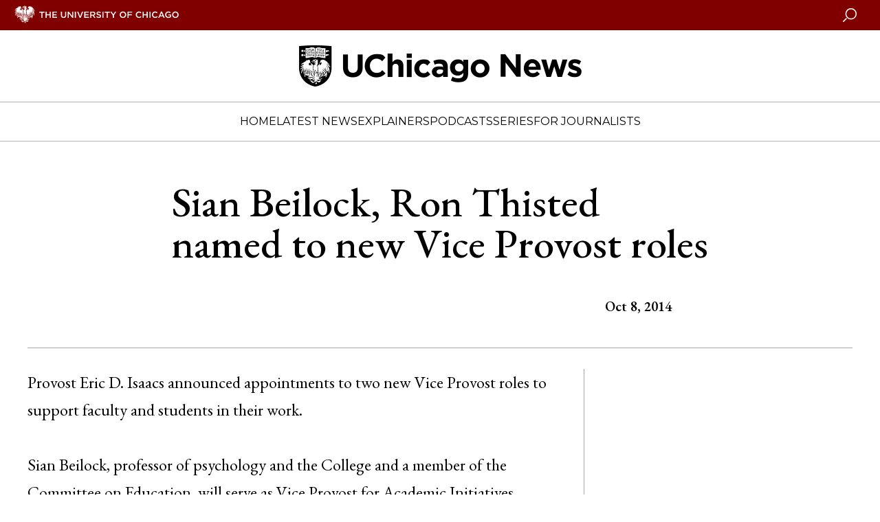

--- FILE ---
content_type: text/html; charset=UTF-8
request_url: https://news.uchicago.edu/story/sian-beilock-ron-thisted-named-new-vice-provost-roles
body_size: 7579
content:
<!DOCTYPE html>
<html lang="en" dir="ltr" prefix="og: https://ogp.me/ns#">
  <head>
    <meta charset="utf-8" />
<link rel="canonical" href="https://news.uchicago.edu/story/sian-beilock-ron-thisted-named-new-vice-provost-roles" />
<meta property="og:site_name" content="University of Chicago News" />
<meta property="og:url" content="https://news.uchicago.edu/story/sian-beilock-ron-thisted-named-new-vice-provost-roles" />
<meta property="og:title" content="Sian Beilock, Ron Thisted named to new Vice Provost roles" />
<meta name="twitter:card" content="summary_large_image" />
<meta name="twitter:site" content="@UChicago" />
<meta name="twitter:title" content="Sian Beilock, Ron Thisted named to new Vice Provost roles" />
<meta name="twitter:creator" content="@UChicago" />
<meta name="Generator" content="Drupal 10 (https://www.drupal.org)" />
<meta name="MobileOptimized" content="width" />
<meta name="HandheldFriendly" content="true" />
<meta name="viewport" content="width=device-width, initial-scale=1.0" />
<script type="application/ld+json">{
    "@context": "https://schema.org",
    "@graph": [
        {
            "@type": "NewsArticle",
            "headline": "Sian Beilock, Ron Thisted named to new Vice Provost roles",
            "image": {
                "@type": "ImageObject",
                "url": "https://news.uchicago.edu/"
            },
            "datePublished": "2014-10-08T15:30:00-0500",
            "dateModified": "2016-05-17T09:12:24-0500",
            "author": {
                "@type": "Person",
                "name": "ldavis"
            },
            "publisher": {
                "@type": "Organization",
                "name": "University of Chicago",
                "url": "https://www.uchicago.edu",
                "logo": {
                    "@type": "ImageObject",
                    "url": "https://d3qi0qp55mx5f5.cloudfront.net/shared-resources/i/template/uc_wordmark_hires.gif",
                    "width": "601",
                    "height": "128"
                }
            },
            "mainEntityOfPage": "https://news.uchicago.edu/story/sian-beilock-ron-thisted-named-new-vice-provost-roles"
        }
    ]
}</script>
<link rel="icon" href="/themes/custom/ucnews/favicon.ico" type="image/vnd.microsoft.icon" />

    <title>Sian Beilock, Ron Thisted named to new Vice Provost roles | University of Chicago News</title>
    <link rel="stylesheet" media="all" href="/sites/default/files/css/css_HrZ3Rs2_HmolpYE9QM31_b7UJxExDrXhVkBJA78YFjg.css?delta=0&amp;language=en&amp;theme=ucnews_anon&amp;include=eJxFyEEOgCAMBMAPEXiSWWBjNYhNa6PP92Sc40SbvL1cwoNLhTO101i6hWJk7HiSwrAaVPzrf3JMjTo2F_YXVPIdZA" />
<link rel="stylesheet" media="all" href="/sites/default/files/css/css_ZAUiwcxnHahSHJZlgznEhX_oTizQ_pOEsp77z9bRjRg.css?delta=1&amp;language=en&amp;theme=ucnews_anon&amp;include=eJxFyEEOgCAMBMAPEXiSWWBjNYhNa6PP92Sc40SbvL1cwoNLhTO101i6hWJk7HiSwrAaVPzrf3JMjTo2F_YXVPIdZA" />
<link rel="stylesheet" media="all" href="https://use.typekit.net/ysv4jmh.css" />
<link rel="stylesheet" media="all" href="https://fast.fonts.net/t/1.css?apiType=css&amp;projectid=4f171438-b8ca-4eb2-bd2a-8b060a915d0f" />
<link rel="stylesheet" media="all" href="https://fonts.googleapis.com/css2?family=Montserrat:wght@400;700&amp;display=swap" />
<link rel="stylesheet" media="all" href="https://fonts.googleapis.com/css2?family=EB+Garamond:ital,wght@0,400..800;1,400..800&amp;display=swap" />

    <script type="application/json" data-drupal-selector="drupal-settings-json">{"path":{"baseUrl":"\/","pathPrefix":"","currentPath":"node\/55596","currentPathIsAdmin":false,"isFront":false,"currentLanguage":"en"},"pluralDelimiter":"\u0003","gtm":{"tagId":null,"settings":{"data_layer":"dataLayer","include_environment":false},"tagIds":["GTM-5N7H9W"]},"gtag":{"tagId":"","consentMode":false,"otherIds":[],"events":[],"additionalConfigInfo":[]},"suppressDeprecationErrors":true,"ajaxPageState":{"libraries":"eJxVy1sKwzAMRNENGXtJYVIJOcUPIdm02X0CpbT-GbgHRnqXwtuAJLknyNoRT7xXrEFhEINmT2RTUeJP4mw693J4Zgp--uCadjiH-Wj88gSi0dHOb4_MlTdQPdpK_6ePZAaxrabW6QLuAEvr","theme":"ucnews_anon","theme_token":"JmsLhiRo9f-rrrptaJ9Pz5BxKdC_Zr0VemHFAQ8xnaE"},"ajaxTrustedUrl":[],"user":{"uid":0,"permissionsHash":"39adcb50a72da92dfe45fe0931366794c70fc83d13f8d1390f9f66fd495fc1ea"}}</script>
<script src="/sites/default/files/js/js_ObA3F0JaxrUhpvULdhD3m_prE8hjYFaj-PEbIsIudH8.js?scope=header&amp;delta=0&amp;language=en&amp;theme=ucnews_anon&amp;include=eJwrTc5LLS_WL8lIzU2NT0osTtUpRRbJSE1MSS3SSc_PT89JjS9JTNdPL8lF5Samo_P1ErMSKwAYxyJW"></script>
<script src="https://app-sj16.marketo.com/js/forms2/js/forms2.min.js"></script>
<script src="/modules/contrib/google_tag/js/gtm.js?t8llx5"></script>
<script src="/modules/contrib/google_tag/js/gtag.js?t8llx5"></script>
<script src="/sites/default/files/js/js_HeCo9oUEVOkE0l2WcyVjbgPIJHo2ejkc8mZXlMvkOb8.js?scope=header&amp;delta=4&amp;language=en&amp;theme=ucnews_anon&amp;include=eJwrTc5LLS_WL8lIzU2NT0osTtUpRRbJSE1MSS3SSc_PT89JjS9JTNdPL8lF5Samo_P1ErMSKwAYxyJW"></script>

  </head>
  <body class="path-node page-node-type-story">
    <noscript><iframe src="https://www.googletagmanager.com/ns.html?id=GTM-5N7H9W"
                  height="0" width="0" style="display:none;visibility:hidden"></iframe></noscript>

      <div class="dialog-off-canvas-main-canvas" data-off-canvas-main-canvas>
    
<div id="app" class="cm_state-published">

  <uc-masthead :nav-data='{
  "items":
    [{"section":"Home","link":"/","target":"","links":[]},{"section":"Latest News","link":"/lateststories","target":"","links":[]},{"section":"Explainers","link":"/explainers","target":"","links":[]},{"section":"Podcasts","link":"/podcasts","target":"","links":[{"title":"Big Brains podcast","url":"/big-brains","target":""},{"title":"University of Chicago Podcast Network","url":"/podcasts","target":""}]},{"section":"Series","link":"/special-series","target":"","links":[{"title":"Inside the Lab","url":"/inside-the-lab","target":""},{"title":"Meet a UChicagoan","url":"/tag/meet-uchicagoan","target":""},{"title":"The Day Tomorrow Began","url":"/the-day-tomorrow-began","target":""},{"title":"UChicago Class Visits","url":"/tag/uchicago-class-visits","target":""},{"title":"Dispatches from Abroad","url":"/tag/dispatches-abroad","target":""}]},{"section":"For Journalists","link":"/media-resources-home","target":"","links":[]}],
  "switcher": [
    
  ],
  "site_logo": "/sites/default/files/images/2024-07/uchicago-news.png",
  "site_logo_alt": "University of Chicago News",
  "mobile_site_logo": "/sites/default/files/images/2024-07/uchicago-news.png"
  }'>
</uc-masthead>

  
  <div class="layout-container">
    

    <main role="main">
      <a id="main-content" tabindex="-1"></a>      
      <div class="layout-content">
        
      <div data-drupal-messages-fallback class="hidden"></div>


<article class="c-story">

  



  <uc-hero class="c-hero c-hero--nophoto" role="banner">
    <h1 class="c-hero__heading">
                    Sian Beilock, Ron Thisted named to new Vice Provost roles
            </h1>

    
    

    <aside class="c-hero__aside">
      <div class="c-hero__byline">
                <p>
                    <time datetime="2014-10-08T12:00:00Z">Oct 8, 2014</time>

            </p>
      </div>
    </aside>

  </uc-hero>

  <div class="smartbody-text-wrap c-story__content-wrap">
    <section class="c-story__content">
      <uc-share-links></uc-share-links>
      
                    

                    <div class="c-article__content--inner">
          <p>Provost Eric D. Isaacs announced appointments to two new Vice Provost roles to support faculty and students in their work.</p>
<p>Sian Beilock, professor of psychology and the College and a member of the Committee on Education, will serve as Vice Provost for Academic Initiatives. Ronald Thisted, professor of public health sciences, statistics, anesthesia and critical care and the College, will become the Vice Provost for Academic Affairs.</p>
<p>In a letter to faculty, Isaacs said these new roles are envisioned as full-time appointments for faculty members.</p>
<p>“Sian and Ronald will work closely with the deputy and associate provosts to promote a culture of excellence in faculty and student recruitment and retention, while nurturing our core values, and supporting faculty as they pursue the most ambitious intellectual agendas” said Isaacs.&nbsp;&nbsp;</p>
<p>As Vice Provost for Academic Initiatives, Beilock will work with the deans, chairs, faculty and deputy provosts to help coordinate and implement academic programs that go beyond the prerogatives of a single division, school or institute. These include areas such as urban science and practice, energy and the environment, and the arts and culture, which involve many traditional academic fields and at the same time benefit from integration with other efforts on campus such as Civic Engagement and Global Engagement.</p>
<p>The Vice Provost for Academic Initiatives also will help support, on behalf of the Provost, the centers and institutes that report directly to the Provost, such as the Becker Friedman Institute, the Black Metropolis Research Consortium, and the Urban Education Institute, ensuring that they are well integrated into the overall academic structure.</p>
<p>Beilock, who joined the faculty in 2005, researches topics at the intersection of cognitive science and education. She studies the psychological and neural processes that influence performance, from test-taking to public speaking to professional athletics.&nbsp;She employs a wide range of methods in her work, such as measures of performance, physiological measures of stress, and neuroimaging techniques.&nbsp;</p>
<p>Beilock has authored two books and more than 80 peer-reviewed publications. She works extensively with educators and those involved in public policy, including recently serving on a National Research Council committee on decision-making and stress.&nbsp;&nbsp;Beilock received a BS in Cognitive Science from the University of California, San Diego, and PhDs in both Kinesiology and Psychology from Michigan State University.</p>
<p>As Vice Provost for Academic Affairs, Thisted will work with the deans and chairs on faculty appointments, promotions, recruitments and retention. He will provide leadership in navigating an increasingly complex regulatory environment for research and publication, ensuring that key areas of compliance and policy do not detract from engaging in scholarship, innovation and education.</p>
<p>The Vice Provost for Academic Affairs will foster a service-oriented approach to the many roles in faculty life and academic affairs overseen by the Provost, Isaacs wrote. He will also take the lead, on behalf of the Provost, on key research, education, and individual issues.&nbsp;</p>
<p>Thisted’s research involves statistical computation, statistical methods for understanding and visualizing data, research reproducibility, and the design and analysis of clinical trials and epidemiologic studies, with particular attention to prostate cancer and to neurological diseases such as ALS, MS, Alzheimer’s disease, epilepsy, and stroke.</p>
<p>Thisted’s writing includes 150 publications on a wide array of topics that include statistical methods, computation, public health, religion, and Shakespearean vocabulary.</p>
<p>Thisted served as chair of health studies (now public health sciences), co-director of the Robert Wood Johnson Clinical Scholars program, co-director of the Clinical Research Training Program, director of the biostatistics core facility in the Comprehensive Cancer Center, and co-director of population sciences in the Institute for Translational Medicine.</p>
<p>He is a Fellow of the American Statistical Association and the American Association for the Advancement of Science. A recipient of the University’s Quantrell Award for Excellence in Undergraduate Teaching, Thisted received a BA in philosophy and mathematics from Pomona College and MS and PhD degrees in statistics from Stanford University.</p>
<p>Isaacs also thanked John Mark Hansen, the Charles L. Hutchinson Distinguished Service Professor in Political Science and the College and Senior Advisor to the President who, in addition to his other duties, has provided interim leadership in the Office of the Provost for academic integrity and compliance since July.</p>

                      <uc-share-links class="bottom-section"></uc-share-links>
                  </div>
                
            
    </section>
    <div class="c-sidebar">
      
    </div>
  </div>

</article>

  
      </div>    </main>

  </div>
                    <div class="c-article__home">
          <div class="l-container no-header">
            



      
                            <div class="c-featured-news homepage-section">

      <p class="c-featured-news__component-title">
                    Latest News
            </p>
  
  <div class="c-featured-news__top">
    
                          
                    
<div class="c-card-featured c-card-featured-top">

        <div class="c-card-featured__media">

                    <div>

                    
                                                    
                                <uc-photo
                  img-full="https://news.uchicago.edu/sites/default/files/styles/card_feature/public/images/2026-01/Venezuelans-celebrate-in-Santiago%2C-Chile.jpg?h=944f5cba&amp;itok=b7MirEzx"
                  img-large="https://news.uchicago.edu/sites/default/files/styles/card_feature/public/images/2026-01/Venezuelans-celebrate-in-Santiago%2C-Chile.jpg?h=944f5cba&amp;itok=b7MirEzx"
                  img-medium="https://news.uchicago.edu/sites/default/files/styles/card_feature/public/images/2026-01/Venezuelans-celebrate-in-Santiago%2C-Chile.jpg?h=944f5cba&amp;itok=b7MirEzx"
                  img-small="https://news.uchicago.edu/sites/default/files/styles/card_feature/public/images/2026-01/Venezuelans-celebrate-in-Santiago%2C-Chile.jpg?h=944f5cba&amp;itok=b7MirEzx"
                  description="UChicago experts examine the legality of Maduro’s removal, Venezuela’s future and the Trump administration’s evolving foreign policy "
                  is-link="true"
                  link-url="/story/whats-next-venezuela-after-us-arrest-maduro"                  alt="Venezuelans celebrate in Santiago, Chile">
                </uc-photo>
                                            </div>
          </div>

    <div class="c-card-featured__copy">

              <p class="eyebrow">
          Q&amp;A
                  </p>
      
              <a href="/story/whats-next-venezuela-after-us-arrest-maduro">
          <h2 class="c-card-featured__headline">What’s next for Venezuela, after U.S. arrest of Maduro?</h2>
        </a>
      
              <p class="c-card-featured__preview">
          UChicago experts examine the legality of Maduro’s removal, Venezuela’s future and the Trump administration’s evolving foreign policy 
        </p>
      
      
      
    </div>
  
    
</div>

            
  
            

    <div class="c-featured-news__secondary-stories">
      
                          
                            
<div class="c-card-teaser c-card-teaser-top ">

  
  <div class="c-card-teaser__content-container">
    <div class="c-card-teaser__copy">

      
      
      <a href="/story/new-study-highlights-link-between-eviction-rates-and-gun-violence" aria-label="New study highlights link between eviction rates and gun violence">
        <h2 class="headline">New study highlights link between eviction rates and gun violence</h2>
      </a>

      
    </div>

          <uc-photo
        img-full="https://news.uchicago.edu/sites/default/files/styles/card_teaser/public/images/2026-01/eviction-notice-paper.jpg?h=944f5cba&amp;itok=dAwRSZKv"
        img-large="https://news.uchicago.edu/sites/default/files/styles/card_feature/public/images/2026-01/eviction-notice-paper.jpg?h=944f5cba&amp;itok=YAgvbT5q"
        img-medium="https://news.uchicago.edu/sites/default/files/styles/card_feature/public/images/2026-01/eviction-notice-paper.jpg?h=944f5cba&amp;itok=YAgvbT5q"
        img-small="https://news.uchicago.edu/sites/default/files/styles/card_teaser/public/images/2026-01/eviction-notice-paper.jpg?h=944f5cba&amp;itok=dAwRSZKv"
        description=""
        is-link="true"
        link-url="/story/new-study-highlights-link-between-eviction-rates-and-gun-violence"
        alt="A person reads an eviction notice">
      </uc-photo>
        </div>
</div>

                              
<div class="c-card-teaser c-card-teaser-top ">

  
  <div class="c-card-teaser__content-container">
    <div class="c-card-teaser__copy">

      
      
      <a href="/story/computer-models-let-scientists-peer-mystery-beneath-jupiters-clouds" aria-label="Computer models let scientists peer into the mystery beneath Jupiter’s clouds">
        <h2 class="headline">Computer models let scientists peer into the mystery beneath Jupiter’s clouds</h2>
      </a>

      
    </div>

          <uc-photo
        img-full="https://news.uchicago.edu/sites/default/files/styles/card_teaser/public/images/2026-01/_storms-swirl-across-the-surface-of-Jupiter.jpg?h=944f5cba&amp;itok=d8f1dSfG"
        img-large="https://news.uchicago.edu/sites/default/files/styles/card_feature/public/images/2026-01/_storms-swirl-across-the-surface-of-Jupiter.jpg?h=944f5cba&amp;itok=VNipyCQG"
        img-medium="https://news.uchicago.edu/sites/default/files/styles/card_feature/public/images/2026-01/_storms-swirl-across-the-surface-of-Jupiter.jpg?h=944f5cba&amp;itok=VNipyCQG"
        img-small="https://news.uchicago.edu/sites/default/files/styles/card_teaser/public/images/2026-01/_storms-swirl-across-the-surface-of-Jupiter.jpg?h=944f5cba&amp;itok=d8f1dSfG"
        description=""
        is-link="true"
        link-url="/story/computer-models-let-scientists-peer-mystery-beneath-jupiters-clouds"
        alt="Gigantic storms swirl across the surface of Jupiter">
      </uc-photo>
        </div>
</div>

                    
  
            
    </div>
  </div>

  <div class="c-featured-news__three-up">
    
                          
                            
<div class="c-card-teaser c-card-teaser-left ">

  
  <div class="c-card-teaser__content-container">
    <div class="c-card-teaser__copy">

      
      
      <a href="/story/research-unveils-new-way-make-futuristic-2d-materials" aria-label="Research unveils new way to make futuristic 2D materials">
        <h2 class="headline">Research unveils new way to make futuristic 2D materials</h2>
      </a>

      
    </div>

          <uc-photo
        img-full="https://news.uchicago.edu/sites/default/files/styles/card_teaser_square/public/images/2026-01/sem-MXene-1380.jpg?h=944f5cba&amp;itok=o7PxxrWF"
        img-large="https://news.uchicago.edu/sites/default/files/styles/card_teaser_square/public/images/2026-01/sem-MXene-1380.jpg?h=944f5cba&amp;itok=o7PxxrWF"
        img-medium="https://news.uchicago.edu/sites/default/files/styles/card_teaser_square/public/images/2026-01/sem-MXene-1380.jpg?h=944f5cba&amp;itok=o7PxxrWF"
        img-small="https://news.uchicago.edu/sites/default/files/styles/card_teaser_square/public/images/2026-01/sem-MXene-1380.jpg?h=944f5cba&amp;itok=o7PxxrWF"
        description=""
        is-link="true"
        link-url="/story/research-unveils-new-way-make-futuristic-2d-materials"
        alt="A colorized SEM image of a MXene">
      </uc-photo>
        </div>
</div>

                              
<div class="c-card-teaser c-card-teaser-left ">

  
  <div class="c-card-teaser__content-container">
    <div class="c-card-teaser__copy">

      
      
      <a href="/story/how-cells-change-their-mind-and-save-work-progress" aria-label="How cells ‘change their mind’ and save work in progress">
        <h2 class="headline">How cells ‘change their mind’ and save work in progress</h2>
      </a>

      
    </div>

          <uc-photo
        img-full="https://news.uchicago.edu/sites/default/files/styles/card_teaser_square/public/images/2026-01/rendering-of-human-cells.jpg?h=944f5cba&amp;itok=NMYQkAh5"
        img-large="https://news.uchicago.edu/sites/default/files/styles/card_teaser_square/public/images/2026-01/rendering-of-human-cells.jpg?h=944f5cba&amp;itok=NMYQkAh5"
        img-medium="https://news.uchicago.edu/sites/default/files/styles/card_teaser_square/public/images/2026-01/rendering-of-human-cells.jpg?h=944f5cba&amp;itok=NMYQkAh5"
        img-small="https://news.uchicago.edu/sites/default/files/styles/card_teaser_square/public/images/2026-01/rendering-of-human-cells.jpg?h=944f5cba&amp;itok=NMYQkAh5"
        description=""
        is-link="true"
        link-url="/story/how-cells-change-their-mind-and-save-work-progress"
        alt="Rendering of cells">
      </uc-photo>
        </div>
</div>

                              
<div class="c-card-teaser c-card-teaser-left ">

  
  <div class="c-card-teaser__content-container">
    <div class="c-card-teaser__copy">

      
      
      <a href="/story/why-cant-powerful-ais-learn-basic-multiplication" aria-label="Why can’t powerful AIs learn basic multiplication?">
        <h2 class="headline">Why can’t powerful AIs learn basic multiplication?</h2>
      </a>

      
    </div>

          <uc-photo
        img-full="https://news.uchicago.edu/sites/default/files/styles/card_teaser_square/public/images/2025-12/graphic-illustration-showing-math.jpg?h=944f5cba&amp;itok=l72t78Ji"
        img-large="https://news.uchicago.edu/sites/default/files/styles/card_teaser_square/public/images/2025-12/graphic-illustration-showing-math.jpg?h=944f5cba&amp;itok=l72t78Ji"
        img-medium="https://news.uchicago.edu/sites/default/files/styles/card_teaser_square/public/images/2025-12/graphic-illustration-showing-math.jpg?h=944f5cba&amp;itok=l72t78Ji"
        img-small="https://news.uchicago.edu/sites/default/files/styles/card_teaser_square/public/images/2025-12/graphic-illustration-showing-math.jpg?h=944f5cba&amp;itok=l72t78Ji"
        description=""
        is-link="true"
        link-url="/story/why-cant-powerful-ais-learn-basic-multiplication"
        alt="Graphic illustration showing mathematics">
      </uc-photo>
        </div>
</div>

                    
  
            
  </div>
</div>

                    
  

          </div>
        </div>
            
      

  <footer class="c-footer">
    <div class="c-footer__content">
        

<div class="c-footer__wrap">
  <div class="c-footer__block c-footer__contact">
    <svg class="c-icon">
      <use xlink:href="/themes/custom/ucnews/dist/icons.svg#uc-logo" />
    </svg>
    <div class="c-footer__contact-text">
      <p class="c-footer__contact-name">University of Chicago</p>
      <p class="c-footer__contact-office">Office of Communications</p>
      <p class="c-footer__contact-address">5801 S. Ellis Ave., Suite 120, Chicago, IL 60637</p>
      <p class="c-footer__contact-phone">(773) 702-8360</p>
      <p class="c-footer__contact-email"><a href="mailto:news@uchicago.edu">news@uchicago.edu</a></p>
    </div>
  </div>

  <ul class="c-footer__block c-footer__links">
                          <li class="c-footer__link">
        <a href="https://www.uchicago.edu">University of Chicago homepage</a>
      </li>
                      <li class="c-footer__link">
        <a href="/contact-us">University Communications Staff Directory</a>
      </li>
                      <li class="c-footer__link">
        <a href="https://uchicago.app.box.com/s/5th2zs7py5qizriam5z06sbpqlyqfied">Brand &amp; Identity Guidelines</a>
      </li>
                      <li class="c-footer__link">
        <a href="https://accessibility.uchicago.edu/">Accessibility</a>
      </li>
      </ul>

  <ul class="c-footer__block c-footer__social">
    <li class="c-footer__social-item">
      <a target="_blank" href="https://www.facebook.com/uchicago/" class="c-footer__social-link" title="Connect with UChicago on Facebook">
        <svg class="c-icon">
          <use xlink:href="/themes/custom/ucnews/dist/icons.svg#facebook" />
        </svg>
      </a>
    </li>
    <li class="c-footer__social-item">
      <a target="_blank" href="https://www.instagram.com/uchicago/" class="c-footer__social-link" title="Connect with UChicago on Instagram">
        <svg class="c-icon">
          <use xlink:href="/themes/custom/ucnews/dist/icons.svg#instagram2" />
        </svg>
      </a>
    </li>
    <li class="c-footer__social-item">
      <a target="_blank" href="https://twitter.com/UChicago" class="c-footer__social-link" title="Connect with UChicago on Twitter">
        <svg class="c-icon">
          <use xlink:href="/themes/custom/ucnews/dist/icons.svg#twitter" />
        </svg>
      </a>
    </li>
    <li class="c-footer__social-item">
      <a target="_blank" href="https://www.linkedin.com/school/uchicago/" class="c-footer__social-link" title="Connect with UChicago on Linkedin">
        <svg class="c-icon">
          <use xlink:href="/themes/custom/ucnews/dist/icons.svg#linkedin" />
        </svg>
      </a>
    </li>
    <li class="c-footer__social-item">
      <a target="_blank" href="https://www.youtube.com/channel/UCGINcKuFbysZAslgL46KeOA" class="c-footer__social-link" title="Connect with UChicago on Youtube">
        <svg class="c-icon">
          <use xlink:href="/themes/custom/ucnews/dist/icons.svg#youtube" />
        </svg>
      </a>
    </li>
  </ul>
</div>

<div class="c-footer__copyright">
  <p>
                    © 2026 University of Chicago - All Rights Reserved
            </p>
</div>

 
    </div>
  </footer>

  </div>

  </div>

    
    <script src="/sites/default/files/js/js_IafBHiixyLha8RNeouRLVPmwZ8Z6m53JGXl0MCeNTM0.js?scope=footer&amp;delta=0&amp;language=en&amp;theme=ucnews_anon&amp;include=eJwrTc5LLS_WL8lIzU2NT0osTtUpRRbJSE1MSS3SSc_PT89JjS9JTNdPL8lF5Samo_P1ErMSKwAYxyJW"></script>

  </body>
</html>
